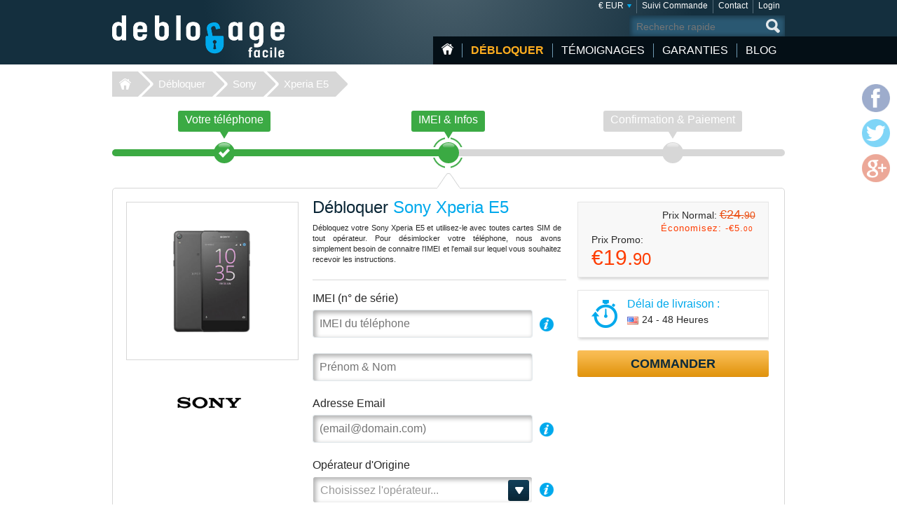

--- FILE ---
content_type: text/html; charset=UTF-8
request_url: https://www.deblocage-facile.com/debloquer/sony/xperia-e5/?setCurrency=EUR
body_size: 9052
content:
<!DOCTYPE html>
<html lang="fr">
<head>
<title>Débloquer Sony Xperia E5 | Comment Débloquer un Sony Xperia E5</title>
<meta charset="utf-8">
<meta name="viewport" content="width=device-width, initial-scale=1.0"/>
<meta name="description" content="Déblocage Sony Xperia E5 à distance. Débloquer votre mobile & Utilisez la carte SIM que vous voulez"/>
<meta name="keywords" content="deblocage Sony Xperia E5,debloquer,desimlocker,deverrouiller,telephone,code,gsm,operateur,mobile,imei,sfr,orange,bouygues,désimlockage,portable"/>
<meta name="verify-v1" content="c33yU8WuoGDiNkC2X2/vjk77W2nILChwDusEX0rbULo="/>
<link rel="canonical" href="https://www.deblocage-facile.com/debloquer/sony/xperia-e5/"/>
<link href="/css/min.css" rel="stylesheet" type="text/css" media="all"/>
<link rel="stylesheet" href="/css/jquery.fancybox.min.css">
<link rel="shortcut icon" href="/favicon.ico" type="image/x-icon"/>
<script src="/js/jquery224.min.js"></script>
<script src="/js/jquery.fancybox.min.js"></script>
<script src="/js/unlock.min.js"></script>
<!--[if lt IE 9]><link rel="stylesheet" media="all" href="/css/ie.css" type="text/css"/><![endif]-->
</head>
<body class="lang-fr"><noscript><meta HTTP-EQUIV="refresh" content="0;url='https://www.deblocage-facile.com/debloquer/sony/xperia-e5/?setCurrency=EUR&amp;PageSpeed=noscript'" /><style><!--table,div,span,font,p{display:none} --></style><div style="display:block">Please click <a href="https://www.deblocage-facile.com/debloquer/sony/xperia-e5/?setCurrency=EUR&amp;PageSpeed=noscript">here</a> if you are not redirected within a few seconds.</div></noscript>
<div id="wrapper">
<header id="header">
<div class="header-holder vcard">
<strong class="logo logo-fr"><a href="https://www.deblocage-facile.com/" class="fn org url" title="Home Déblocage-Facile.com">Déblocage-Facile</a></strong>
<aside class="header-info">
<nav class="add-nav">
<ul>
<li><div>
<a href="#">&euro; EUR</a>
<ul id="currsw">
<li><a href="https://www.deblocage-facile.com/debloquer/sony/xperia-e5/?setCurrency=EUR" id="EUR" title="Déblocage Sony en Euro">&euro; EUR</a></li>
<li><a href="https://www.deblocage-facile.com/debloquer/sony/xperia-e5/?setCurrency=USD" id="USD" title="Déblocage Sony en US Dollar">$ USD</a></li>
<li><a href="https://www.deblocage-facile.com/debloquer/sony/xperia-e5/?setCurrency=GBP" id="GBP" title="Déblocage Sony en British Pound">&pound; GBP</a></li>
<li><a href="https://www.deblocage-facile.com/debloquer/sony/xperia-e5/?setCurrency=CAD" id="CAD" title="Déblocage Sony en Canadian Dollar">$ CAD</a></li>
<li><a href="https://www.deblocage-facile.com/debloquer/sony/xperia-e5/?setCurrency=AUD" id="AUD" title="Déblocage Sony en Australian Dollar">$ AUD</a></li>
</ul>
</div></li>
<li><div><a title="Suivi Commande" href="https://www.deblocage-facile.com/tracking">Suivi Commande</a></div></li>
<li><div><a title="Contact" href="https://www.deblocage-facile.com/support/contact">Contact</a></div></li>
<li><div><a title="Login" href="https://www.deblocage-facile.com/client/login">Login</a></div></li>
</ul>
</nav>
<form method="get" action="/search" id="search" name="search" class="form-search">
<fieldset>
<div class="row">
<input type="submit" value="search">
<div class="text"><input type="search" placeholder="Recherche rapide" name="q" maxlength="30"></div>
</div>
</fieldset>
</form>
<nav id="nav">
<ul>
<li class="home"><a href="https://www.deblocage-facile.com/" title="Accueil">Accueil</a></li>
<li class="item-dropdown active">
<a href="https://www.deblocage-facile.com/debloquer/" title="Débloquer votre Téléphone Portable Maintenant!">Débloquer</a>
<div class="menu-dropdown">
<ul>
<li><a href="https://www.deblocage-facile.com/unlock/icloud-activation">iCloud Premium</a></li>
<li><a href="https://www.deblocage-facile.com/debloquer/apple/">iPhone</a></li>
<li><a href="https://www.deblocage-facile.com/debloquer/samsung/">Samsung</a></li>
<li><a href="https://www.deblocage-facile.com/debloquer/xiaomi/">Xiaomi</a></li>
<li><a href="https://www.deblocage-facile.com/debloquer/huawei/">Huawei</a></li>
<li><a href="https://www.deblocage-facile.com/debloquer/lg/">LG</a></li>
<li><a href="https://www.deblocage-facile.com/debloquer/sony/">Sony</a></li>
<li><a href="https://www.deblocage-facile.com/unlock/icloud-remove-account-europe">iCloud Europe</a></li>
<li><a href="https://www.deblocage-facile.com/debloquer/samsung-usb-unlock-software">Samsung via USB</a></li>
<li><a href="https://www.deblocage-facile.com/debloquer/sony-xperia-unlock-software">Sony via USB</a></li>
<li><a href="https://www.deblocage-facile.com/debloquer/">+ Tous les modèles</a></li>
</ul>
</div>
</li>
<li class="item-dropdown ">
<a href="https://www.deblocage-facile.com/testimonial" title="Clients ayant débloqué leur mobile grâce à Déblocage-Facile">Témoignages</a>
</li>
<li class="item-dropdown ">
<a href="https://www.deblocage-facile.com/guarantee" title="Nos Garanties">Garanties</a>
<div class="menu-dropdown">
<ul>
<li><a href="https://www.deblocage-facile.com/faqs">Faqs</a></li>
</ul>
</div>
</li>
<li class="item-dropdown ">
<a href="https://www.deblocage-facile.com/blog/" title="Blog">Blog</a>
</li>
</ul>
<a href="#" class="opener">
<span>&nbsp;</span>
<span>&nbsp;</span>
<span>&nbsp;</span>
</a>
</nav>
</aside>
</div>
</header>
<nav class="breadcrumbs">
<div>
<ul>
<li><a href="https://www.deblocage-facile.com">Déblocage-Facile</a></li>
<li><a href="https://www.deblocage-facile.com/debloquer/">Débloquer</a></li>
<li><a href="https://www.deblocage-facile.com/debloquer/sony/">Sony</a></li>
<li><a class="active" href="/debloquer/sony/xperia-e5/">Xperia E5</a></li>
</ul>
</div>
</nav>
<div id="main">
<div class="main-holder">
<section class="section-network">
<nav class="network-selection">
<ul class="no-bullet">
<li class="visited">
<div>
<a href="https://www.deblocage-facile.com/debloquer/sony/" title="Choisir le téléphone Sony à désimlocker"> <span class="text">Votre téléphone</span>
<span class="sign">&nbsp;</span>
<span class="step">Étape 1</span>
</a> </div>
</li>
<li class=" active network">
<div>
<a href="https://www.deblocage-facile.com/debloquer/sony/xperia-e5/" title="Déblocage Sony - IMEI &amp; Infos Sony Xperia E5"> <span class="text">IMEI &amp; Infos</span>
<span class="sign">&nbsp;</span>
<span class="step">Étape 2</span>
</a> </div>
</li>
<li class="">
<div>
<span class="text">Confirmation &amp; Paiement</span>
<span class="sign">&nbsp;</span>
<span class="step">Étape 3</span>
</div>
</li>
</ul>
<span class="current-step">
IMEI &amp; Infos </span>
</nav>
<form action="/debloquer/sony/xperia-e5/" class="form-network-selection add custom-elements" id="formImei" method="post">
<input type="hidden" name="step" value="1">
<input type="hidden" id="countryName" name="countryName" value="">
<input type="hidden" id="providerName" name="providerName" value="">
<input type="hidden" id="countryId" name="countryId" value="">
<input type="hidden" id="brandId" name="brandId" value="13">
<input type="hidden" id="brandName" name="brandName" value="Sony">
<input type="hidden" id="modelId" name="modelId" value="15366">
<input type="hidden" id="modelName" name="modelName" value="Xperia E5">
<input name="token" type="hidden" value="61d88251d859ed53e03a0cdaea7820140b634a5a"/>
<div class="boxinfo hide" id="unlockMsg"></div>
<fieldset>
<div class="item-view">
<div class="img-area">
<img src="/picture/big/Sony/Xperia-E5.png" alt="Déblocage Sony Xperia E5, Code pour debloquer Sony Xperia E5" title="Déblocage Sony Xperia E5, Code pour debloquer Sony Xperia E5">
</div>
<ul class="logo-area no-bullet">
<li><a href="https://www.deblocage-facile.com/debloquer/sony/" title="Déblocage Sony"><img src="https://www.deblocage-facile.com/img/make/sony.png" alt="Débloquer Sony, Déblocage Sony" title="Débloquer Sony, Déblocage Sony"></a></li>
</ul>
</div>
<div class="detail">
<div class="form-area">
<div class="head">
<h1>Débloquer <span class="bl">Sony Xperia E5</span></h1>
<h3 id="lockedto" class="hide">Bloqué sur <span class="bl" id="lockedtoname"></span></h3>
<p id="imeip1">Débloquez votre Sony Xperia E5 et utilisez-le avec toutes cartes SIM de tout opérateur. Pour désimlocker votre téléphone, nous avons simplement besoin de connaitre l'IMEI et l'email sur lequel vous souhaitez recevoir les instructions.</p>	</div>
<div class="row help" id="row-imei">
<div class="label-holder">
<label for="imei">IMEI (n° de série)</label>
<div class="help-area">
<a href="javascript:void(0)" class="open">i</a>
<div class="tooltip">
<p>Pour obtenir votre IMEI (n° de série), tapez <span style="font-size:16px">*#06#</span> directement sur le clavier.<br/>
<span style="color: #ffb848; font-weight: bold; font-size:12px;margin-bottom: 5px;">Indiquez uniquement les 15 premiers chiffres.</span></p><br>
<p>l'IMEI se trouve également sur l'etiquette au dos du téléphone, sous la batterie :</p>
<p style="text-align:center;margin-top: 5px"><img src="/images/imei.jpg" width="180" style="border: 1px solid #333333;" alt="Trouver le n°IMEI de son téléphone"/></p>
<p>Cependant, la méthode <b>*#06#</b> est plus sûre (au cas où le téléphone à été réparé/modifié)</p>	</div>
</div>
</div>
<div class="text"><input type="text" placeholder="IMEI du téléphone" id="imei" name="imei" value="" required></div>
</div>
<div class="row" id="row-fullname">
<div class="text"><input type="text" id="fullname" name="fullName" value="" placeholder="Prénom & Nom" required></div>
</div>
<div class="row help" id="row-email">
<div class="label-holder">
<label for="email">Adresse Email</label>
<div class="help-area">
<a href="javascript:void(0)" class="open">i</a>
<div class="tooltip">
<p>Vérifiez bien votre email, celui-ci est utilisé pour toutes correspondances</p>
</div>
</div>
</div>
<div class="email-holder"><input type="email" id="email" name="email" placeholder="(email@domain.com)" required="required" value=""></div>
</div>
<div class="row help" id="row-providerid">
<div class="label-holder">
<label for="providerid">Opérateur d'Origine</label>
<div class="help-area">
<a href="javascript:void(0)" class="open">i</a>
<div class="tooltip">
<p><strong>Important</strong>: Indiquez le Pays et <span class="bold">l'opérateur d'ORIGINE</span> de votre Sony Xperia E5, pas celui que vous souhaitez utiliser.</p>
</div>
</div>
</div>
<div class="select-holder">
<select name="providerId" id="providerid" data-placeholder="Choisissez l'opérateur..." class="chzn">
<option value="" label="carrier"></option><optgroup label='United States (USA)' id='45' slug='usa'>
<option value='352' id='t-mobile'>T-Mobile</option>
<option value='356' id='att'>AT&T</option>
<option value='2638' id='cricket'>Cricket</option>
<option value='2822' id='metropcs'>MetroPCS</option>
<option value='2826' id='boost-mobile'>Boost Mobile</option>
<option value='2837' id='credo-mobile'>CREDO Mobile</option>
</optgroup>
<optgroup label='France' id='49' slug='france'>
<option value='60' id='orange'>Orange</option>
<option value='61' id='sfr'>SFR</option>
<option value='62' id='bouygues-telecom'>Bouygues Telecom</option>
<option value='3007' id='byou'>B&YOU</option>
<option value='3008' id='red-by-sfr'>RED by SFR</option>
<option value='3009' id='sosh'>Sosh</option>
<option value='3006' id='free-mobile'>Free Mobile</option>
<option value='2820' id='virgin-mobile'>Virgin Mobile</option>
</optgroup>
<optgroup label='United Kingdom (UK)' id='116' slug='united-kingdom'>
<option value='247' id='vodafone'>Vodafone</option>
<option value='362' id='3-hutchison'>3 Hutchison</option>
<option value='2241' id='o2'>O2</option>
<option value='2776' id='tesco-mobile'>Tesco Mobile</option>
<option value='2816' id='ee'>EE</option>
</optgroup>
<optgroup label='Canada' id='24' slug='canada'>
<option value='320' id='fido'>Fido</option>
<option value='2441' id='telus'>Telus</option>
<option value='2695' id='bell'>Bell</option>
<option value='2696' id='rogers'>Rogers</option>
<option value='2775' id='videotron'>Videotron</option>
<option value='2779' id='bell-aliant'>Bell Aliant</option>
<option value='2780' id='mobilicity'>Mobilicity</option>
<option value='2781' id='sasktel'>SaskTel</option>
<option value='2817' id='koodo'>Koodo</option>
<option value='2821' id='solo-mobile'>Solo Mobile</option>
</optgroup>
<optgroup label='Ireland' id='69' slug='ireland'>
<option value='109' id='vodafone'>Vodafone</option>
<option value='110' id='o2'>O2</option>
<option value='111' id='meteor'>Meteor</option>
<option value='366' id='3-hutchison'>3 Hutchison</option>
<option value='2806' id='tesco'>Tesco</option>
<option value='2811' id='emobile'>eMobile</option>
</optgroup>
<optgroup label='Austria' id='142' slug='austria'>
<option value='8' id='a1'>A1</option>
<option value='9' id='t-mobile'>T-Mobile</option>
<option value='10' id='orange'>Orange</option>
<option value='294' id='3-hutchison'>3 Hutchison</option>
<option value='2857' id='mobilkom'>Mobilkom</option>
</optgroup>
<optgroup label='Portugal' id='112' slug='portugal'>
<option value='169' id='vodafone'>Vodafone</option>
<option value='171' id='tmn'>TMN</option>
<option value='2953' id='meo'>MEO</option>
</optgroup>
<optgroup label='Switzerland' id='126' slug='switzerland'>
<option value='210' id='sunrise'>Sunrise</option>
</optgroup>
<optgroup label='Spain' id='43' slug='spain'>
<option value='201' id='vodafone'>Vodafone</option>
<option value='202' id='orange'>Orange</option>
<option value='203' id='movistar'>Movistar</option>
<option value='2688' id='yoigo'>Yoigo</option>
</optgroup>
<optgroup label='Denmark' id='35' slug='denmark'>
<option value='45' id='sonofon'>Sonofon</option>
</optgroup>
<optgroup label='Hungary' id='62' slug='hungary'>
<option value='87' id='t-mobile'>T-Mobile</option>
</optgroup>
<optgroup label='Poland' id='109' slug='poland'>
<option value='168' id='orange'>Orange</option>
</optgroup>
<optgroup label='Slovenia' id='121' slug='slovenia'>
<option value='197' id='simobil'>Si.mobil</option>
</optgroup>
<optgroup label='Sweden' id='125' slug='sweden'>
<option value='206' id='telia'>Telia</option>
<option value='348' id='3-hutchison'>3 Hutchison</option>
<option value='2206' id='telenor'>Telenor</option>
<option value='2814' id='tele2'>Tele2</option>
</optgroup>
<optgroup label='Mexico' id='90' slug='mexico'>
<option value='340' id='telcel'>Telcel</option>
<option value='341' id='movistar'>Movistar</option>
<option value='2365' id='nextel'>Nextel</option>
<option value='2805' id='iusacell'>Iusacell</option>
<option value='2823' id='unefon'>Unefon</option>
<option value='2866' id='att'>AT&T</option>
</optgroup>
<optgroup label='Japan' id='73' slug='japan'>
<option value='2908' id='ntt-docomo'>NTT DoCoMo</option>
</optgroup>
</select>
</div>
</div>
<div class="check-row" id="chkbxNoProvider" style="margin-top: -15px;">
<input type="checkbox" name="noProvider" id="noProvider" value="true">
<span><label for="noProvider" style="font-size: 92%;" id="noProviderTxt">opérateur inconnu / non listé</label></span>
</div>
<div class="row help hide" id="row-iphone_barred" style="margin-top: 18px;">
<div class="label-holder">
<label for="iphone_barred">Votre téléphone est-il "<b>BARRÉ</b>" ?</label>
<div class="help-area">
<a href="#iphone_barred" class="open" id="iphone_barred_help" title="iphone_undercontract">i</a>
<div class="tooltip">
<p>Cliquez ici pour obtenir de l'aide sur comment trouver cette info</p>
</div>
</div>
</div>
<div class="radio-holder">
<input type="radio" id="phonebarredyes" name="iphonebarred" value="yes"> Oui &nbsp;&nbsp;&nbsp;
<input type="radio" id="phonebarredno" name="iphonebarred" value="no"> Non </div>
</div>
</div>
<aside class="aside-conformation">
<div class="aside-confirmation__wrapper">
<div class="box price-box add" id="solutionprice">
<div id="promobox" style="display:">
<strong class="sub-title">Prix Normal: <span class="oldprice" id="oldprice">&euro;24.<span class="small">90</span></span></strong>
<span class="promo hidemobile">Économisez: -<span id="discamt">&euro;5.<span class="small">00</span></span></span>
</div>
<span class="sub-title">Prix Promo:</span>
<span id="finalprice"><span class="price">&euro;19.<span class="small">90</span></span></span>
</div>
<div class="box ordor" id="timeframe">
<div class="eta">
<span class="sub-title">Délai de livraison :</span>
<time datetime="2026-01-17"><img class="flag" src="/images/flag/us.png" alt="Délai de livraison US"><span id="eta">24 - 48 Heures</span></time>
</div>
</div>
</div>
<div class="box-order-btn">
<button type="button" class="btn-orng submital" id="confirmBtn">Commander</button>
</div>
<div class="box alert" id="formerror">
<h2>Veuillez corriger les erreurs suivantes</h2>
</div>
</aside>
</div>
</fieldset>
</form>
</section>
<script type="text/javascript" src="/js/jquery.bxslider.min.js"></script> <section class="carriers">
<ul class="no-bullet bxslider">
<li>
<div class="logo-holder">
<label class="label-logo"><a title="Débloquer Sony Xperia E5 par code opérateur Orange" id="60" href="#" class="topcarrier"><img src="https://www.deblocage-facile.com/img/network/orange.png" alt="Débloquer Sony Xperia E5 Orange"></a></label>
</div>
<div class="textbox">
<span class="sub-title"><a title="Code de déblocage Orange Sony Xperia E5" id="60" href="#" class="topcarrier"><span class="price">&euro;19.<span class="small">90</span></span></a></span>
<p><a title="Déblocage Sony Xperia E5 Orange France" id="60" href="#" class="topcarrier"><b>Orange France</b>: Sosh</a></p>
</div>
</li>
<li>
<div class="logo-holder">
<label class="label-logo"><a title="Débloquer Sony Xperia E5 par code opérateur SFR" id="61" href="#" class="topcarrier"><img src="https://www.deblocage-facile.com/img/network/sfr.png" alt="Débloquer Sony Xperia E5 SFR"></a></label>
</div>
<div class="textbox">
<span class="sub-title"><a title="Code de déblocage SFR Sony Xperia E5" id="61" href="#" class="topcarrier"><span class="price">&euro;19.<span class="small">90</span></span></a></span>
<p><a title="Déblocage Sony Xperia E5 SFR France" id="61" href="#" class="topcarrier"><b>SFR</b>: RED, Debitel, LaPoste, Auchan, Leclerc...</a></p>
</div>
</li>
<li>
<div class="logo-holder">
<label class="label-logo"><a title="Débloquer Sony Xperia E5 par code opérateur Bouygues Telecom" id="62" href="#" class="topcarrier"><img src="https://www.deblocage-facile.com/img/network/bouygues-telecom.png" alt="Débloquer Sony Xperia E5 Bouygues Telecom"></a></label>
</div>
<div class="textbox">
<span class="sub-title"><a title="Code de déblocage Bouygues Telecom Sony Xperia E5" id="62" href="#" class="topcarrier"><span class="price">&euro;19.<span class="small">90</span></span></a></span>
<p><a title="Déblocage Sony Xperia E5 Bouygues Telecom France" id="62" href="#" class="topcarrier"><b>Bouygues</b>: B&amp;You, FNAC, M6, Universal...</a></p>
</div>
</li>
<li>
<div class="logo-holder">
<label class="label-logo"><a title="Débloquer par code constructeur Sony" href="#" class="nocarrierbox"><img src="https://www.deblocage-facile.com/img/make/sony.png" alt="Débloquer Sony Xperia E5"></a></label>
</div>
<div class="textbox">
<span class="sub-title"><a title="Déblocage tout opérateur Sony par code constructeur" href="#" class="nocarrierbox"><span class="price">&euro;19.<span class="small">90</span></span></a></span>
<p><a title="Déblocage Sony Xperia E5 Bouygues Telecom France" href="#" class="nocarrierbox">Déblocage TOUT opérateur <strong>code Constructeur</strong> </a></p>
</div>
</li>
</ul>
</section>
<script type="text/javascript">$(document).ready(function(){$('.bxslider').bxSlider({slideWidth:182,minSlides:3,maxSlides:4,moveSlides:1,slideMargin:10});});</script>
<section class="postarea">
<div class="post-holder bxslider-height-auto">
<h3>C'est vous qui le dites: Nous sommes doués !</h3>
<div class="post-wrapper bxslider1">
<article class="post hreview">
<div class="box">
<header class="head">
<div class="area">
<div class="area-title">
<strong class="title reviewer vcard">Philippe</strong>
<span class="name-phone">
<a href="https://www.deblocage-facile.com/debloquer/sony/xperia-sp/" title="Déblocage Sony"> Sony Xperia SP</a>
</span>
</div>
<span class="locality">Boulogne-billancourt, France</span>
<ul class="rating middle stars" title="5/5">
<li class="active">1</li>
<li class="active">2</li>
<li class="active">3</li>
<li class="active">4</li>
<li class="active">5</li>
</ul>
<div class="date"> <time datetime="08-02" class="dtreviewed">02 Aug.</time></div>
</div>
</header>
<p class="description">G&eacute;nial, avec le code et le mode d'emploi, &ccedil;a marche du premier coup.
Bravo &agrave; ce service rapide et efficace !<br>
</p>
</div>
</article>
<article class="post hreview">
<div class="box">
<header class="head">
<div class="area">
<div class="area-title">
<strong class="title reviewer vcard">Jean</strong>
<span class="name-phone">
<a href="https://www.deblocage-facile.com/debloquer/sony/xperia-z3/" title="Déblocage Sony"> Sony Xperia Z3</a>
</span>
</div>
<span class="locality">Matoury, French Guiana</span>
<ul class="rating middle stars" title="5/5">
<li class="active">1</li>
<li class="active">2</li>
<li class="active">3</li>
<li class="active">4</li>
<li class="active">5</li>
</ul>
<div class="date"> <time datetime="05-27" class="dtreviewed">27 May.</time></div>
</div>
</header>
<p class="description">Tr&egrave;s satisfais de vos services<br>
</p>
</div>
</article>
<article class="post hreview">
<div class="box">
<header class="head">
<div class="area">
<div class="area-title">
<strong class="title reviewer vcard">Hkim</strong>
<span class="name-phone">
<a href="https://www.deblocage-facile.com/debloquer/sony/xperia-z3/" title="Déblocage Sony"> Sony Xperia Z3</a>
</span>
</div>
<span class="locality">Jouy-le-moutier, France</span>
<ul class="rating middle stars" title="5/5">
<li class="active">1</li>
<li class="active">2</li>
<li class="active">3</li>
<li class="active">4</li>
<li class="active">5</li>
</ul>
<div class="date"> <time datetime="04-01" class="dtreviewed">01 Apr.</time></div>
</div>
</header>
<p class="description">Le top pour d&eacute;bloquer mes t&eacute;l&eacute;phones encore merci<br>
</p>
</div>
</article>
</div>
</div>
</section>
<script>jQuery(document).ready(function(){var width=$(window).width();$(window).on('resize',resizeWindow);slider(width);});function resizeWindow(){var width=$(window).width();slider(width);}function slider(width){if($.fn.bxSlider){if(width<=640){if(!window.sldr){window.sldr=$('.bxslider1').bxSlider({slideWidth:'auto',controls:false,nextText:'',prevText:'',auto:false,minSlides:2,speed:500,adaptiveHeight:false});}}else{if(window.sldr){$(window).off('resize');window.sldr.destroySlider();window.sldr=undefined;}}}}</script>
<div id="brand">
<h2>Comment débloquer Sony Xperia E5</h2>
<p>Nous avons simplement besoin du <b>n°IMEI</b> (numéro de série) de votre mobile Sony Xperia E5 et de connaitre <b>l'opérateur d'origine</b>: <i>l'opérateur qui a vendu le téléphone et qui bloque le mobile</i>.
Grace à ces informations, nous allons calculer le code pour <a href="https://www.deblocage-facile.com/debloquer/sony/" title="Comment débloquer un Sony ?">désimlocker votre Sony</a>. Vous recevrez par email le(s) code(s) accompagné des instructions pour saisir le code et valider le déblocage.
C'est ultra simple: si vous savez composer un numéro de téléphone, vous saurez comment entrer le code!<br>
Il n'y a aucun risque pour votre appareil: nous utilisons les memes codes que les opérateurs officiels.
</p>
<h3 class="lite">Code de Désimlockage pour Sony Xperia E5</h3>
<p>Déblocage Facile® est une société établie depuis 2007, spécialiste du déblocage en ligne. Nous avons déjà débloqué plusieurs milliers de mobiles Sony.
Nous vous permettons de libérer votre téléphone de la restriction opérateur. Soyez libre d'utiliser n'importe quelle carte SIM dans votre mobile!<br>
Notre expérience et le volume de portables débloqués à ce jour fait de nous le n°1 du déblocage. Ce n'est pas que du blabla : il suffit de consulter les <u>avis authentiques et certifiés</u>
de nos clients pour constater la qualité de notre service, année après année.
</p>
<h4>Désimlocker Sony Xperia E5 Rapidement</h4>
<b>Rapide, Meilleur Prix Garanti, Simple et Garantie débloqué ou remboursé</b><br>
<p>Nous obtenons votre code directement auprès du fabriquant Sony ou bien de l'opérateur.<br>
Vous recevrez la marche à suivre détaillée, étape par étape pour débloquer votre Sony Xperia E5 ainsi que de l'assistance de notre SAV pour vous accompagner en cas de besoin.
Une fois la procédure accomplie, votre téléphone sera enfin libre de tout opérateur, vous pourrez échanger la carte SIM avec le fournisseur de votre choix quand bon vous semble.
</p>
</div>
<div id="brand">
<h2>Déblocage Sony Xperia E5 avec Déblocage-Facile</h2>
<p>
- Déblocage Officiel, Garanti et Définitif: Nous travaillons en direct avec Sony et les opérateurs<br>
- Pas besoin de fournir de justificatifs sur l'abonnement (ni sur l'ancien propriétaire du téléphone)<br>
- Simple et Efficace: seuls le n° de série et l'opérateur nous suffisent<br>
- Utilisez votre Sony Xperia E5 avec tout opérateur, y compris celui d'origine et à l'étranger<br>
- Faites des économies lors de vos voyages en utilisant une carte sim locale<br>
- N'impacte pas la garantie constructeur de votre Sony (les opérateurs utilisent exactement la même méthode)<br>
- Augmentez la valeur de revente de votre Sony Xperia E5: un téléphone désimlocké se vent plus cher et plus vite<br>
- Tout se fait à distance: restez tranquillement chez vous, nous nous occupons de tout !<br>
- Pas besoin de connaissances "techniques": il suffit d'entrer un simple code pour débloquer votre Sony Xperia E5<br>
- Paiements sécurisés et cryptés par certificats SSL<br>
</p>
</div><div id="brand">
<h2>Vérifiez le nombre de tentatives restantes pour saisir le code sur votre Sony Xperia E5</h2>
<p>Attention: Pour les mobiles Sony, le nombre d'essais est limité à 5 (parfois 10) tentatives. Si vous entrez 5 fois un code faux, votre Sony Xperia E5 sera définitivement bloqué et n'acceptera plus aucun code, même bon!
Soyez donc vigilent surtout si vous n'êtes pas le premier propriétaire du téléphone: <strong>vérifiez ce point avant de commander</strong>!</p>
<ol>
<li> Ouvrez le clavier numérique comme pour faire un appel</li>
<li> Tapez cette combinaison: *#*#7378423#*#*</li>
<li> Un menu SIMLOCK apparait : Aller dans "Service Info" > "SIM Lock"</li>
<li> Chercher la ligne qui contient "<b>Network</b>"</li>
<li> La ligne ressemble à cela: <b>[X] Network 5</b></li>
</ol>
<h3>IMPORTANT: Si le chiffre à la fin de cette ligne est égal à 0 (zéro) cela veut dire que toutes les tentatives ont été utilisées et vous ne pourrez pas entrer nos code, vous obtiendrez un message du genre <b>IMPOSSIBLE DE DEBLOQUER RESEAU</b>.</h3>
</div><section class="postarea"><a title="Lire tous les témoignages et opinion sur comment désimlocker un Sony Xperia E5" href="https://www.deblocage-facile.com/testimonial/sony/" class="btn-more">Plus de 8500 témoignages à ce jour, cliquez ici pour consulter tous les témoignages de clients ayant débloqué leur Sony Xperia E5</a></section> <div class="payment-brand">
<img src="/images/img_payment_order.png" alt="payment-brand">
</div>
</div>
</div>
<script>$(document).ready(function(){$('#confirmBtn').click(function(){$('#formImei').submit();return true;});$('#cpn-switch').click(function(){$('#field-coupon, #field-coupon-ask').toggle();return false;});$('#fixerr').click(function(){$('#apperr').toggle();return false;});$('a[class=nocarrierbox]').click(function(e){e.preventDefault();$('#noProvider').prop('checked',true).change();$('.chk-area').addClass('chk-checked');return false;});$('a[class=topcarrier]').click(function(e){e.preventDefault();if($('#noProvider').prop('checked')==true){$('.chk-area').removeClass('chk-checked');$('#noProvider').prop('checked',false);$("#cdmaapp:visible").fadeOut(100);}$('#providerid').prop('disabled',false).val($.attr(this,'id')).trigger("chosen:updated").change();return false;});});$(".chzn").chosen({width:"100%",no_results_text:"Oups.. Aucun résultat pour",disable_search_threshold:7,inherit_select_classes:true,search_contains:true});</script>
<footer id="footer">
<div class="footer-holder">
<strong class="logo logo-fr"><a href="https://www.deblocage-facile.com">Déblocage-Facile.com</a></strong>
<div class="footer-info">
<div class="help-line">
<h3>Une question ou besoin d'aide ?</h3>
<div class="footer-info__wrapper">
<div>
<a href="/support/contact">Contactez nous</a><br>
<a href="/conditions">Conditions Générales</a><br>
<a href="https://www.deblocage-facile.com/blog/privacy">Confidentialité</a><br>
<a href="https://www.deblocage-facile.com/sitemap">Plan du site</a><br>
</div>
<img src="/images/logo-verified.png" class="mcafee mcafee-fr" alt="VeriSign Secured">
</div>
</div>
<nav class="navarea">
<div class="nav prem">
<h3>TOP déblocage par Marque </h3>
<ul>
<li><a title="Débloquer Apple" href="https://www.deblocage-facile.com/debloquer/apple/">Déblocage Apple</a></li>
<li><a title="Débloquer Samsung" href="https://www.deblocage-facile.com/debloquer/samsung/">Déblocage Samsung</a></li>
<li><a title="Débloquer Motorola" href="https://www.deblocage-facile.com/debloquer/motorola/">Déblocage Motorola</a></li>
<li><a title="Débloquer Nokia" href="https://www.deblocage-facile.com/debloquer/nokia/">Déblocage Nokia</a></li>
<li><a title="Débloquer Alcatel" href="https://www.deblocage-facile.com/debloquer/alcatel/">Déblocage Alcatel</a></li>
<li><a title="Débloquer Huawei" href="https://www.deblocage-facile.com/debloquer/huawei/">Déblocage Huawei</a></li>
<li><a title="Débloquer LG" href="https://www.deblocage-facile.com/debloquer/lg/">Déblocage LG</a></li>
<li><a title="Débloquer ZTE" href="https://www.deblocage-facile.com/debloquer/zte/">Déblocage ZTE</a></li>
</ul>
</div>
<div class="nav" id="foot-carrier">
<h3>TOP déblocage par Opérateur </h3>
<ul>
<li>Déblocage Orange France</li>
<li>Déblocage SFR</li>
<li>Déblocage Bouygues Telecom</li>
<li>Déblocage AT&amp;T USA</li>
<li>Déblocage T-Mobile</li>
<li>Déblocage Fido Canada</li>
<li>Déblocage Vodafone</li>
<li>Déblocage Orange UK</li>
<li>Déblocage O2 & Tesco UK</li>
</ul>
</div>
<div class="nav last">
<h3>TOP déblocage par Téléphone </h3>
<ul>
<li><a title="Débloquer Apple iPhone 12 Pro Max" href="https://www.deblocage-facile.com/debloquer/apple/iphone-12-pro-max/">Apple iPhone 12 Pro Max</a></li>
<li><a title="Débloquer Samsung Galaxy A03s" href="https://www.deblocage-facile.com/debloquer/samsung/galaxy-a03s/">Samsung Galaxy A03s</a></li>
<li><a title="Débloquer Apple iPhone 6" href="https://www.deblocage-facile.com/debloquer/apple/iphone-6/">Apple iPhone 6</a></li>
<li><a title="Débloquer Apple iPhone 7 Plus" href="https://www.deblocage-facile.com/debloquer/apple/iphone-7-plus/">Apple iPhone 7 Plus</a></li>
<li><a title="Débloquer Apple iPhone X" href="https://www.deblocage-facile.com/debloquer/apple/iphone-x/">Apple iPhone X</a></li>
<li><a title="Débloquer Motorola Moto G 5G" href="https://www.deblocage-facile.com/debloquer/motorola/moto-g-5g/">Motorola Moto G 5G</a></li>
<li><a title="Débloquer Apple iPhone 11" href="https://www.deblocage-facile.com/debloquer/apple/iphone-11/">Apple iPhone 11</a></li>
<li><a title="Débloquer Apple iPhone" href="https://www.deblocage-facile.com/debloquer/apple/iphone/">Apple iPhone</a></li>
</ul>
</div>
</nav>
</div>
</div>
<div class="social-info">
<ul class="social-networks">
<li class="facebook"><a href="https://www.facebook.com/DeblocageFacile" target="_blank">facebook</a></li>
<li class="twitter"><a href="#">twitter</a></li>
<li class="google-plus"><a href="https://plus.google.com/+Deblocagefacilecom" target="_blank">google-plus</a></li>
</ul>
<p>Copyright &copy; 2007-2026 <a href="https://www.deblocage-facile.com">Déblocage-Facile</a> | Unlock Network Ltd</p>
</div>
</footer>
<ul class="social-networks color-icons">
<li class="facebook"><a href="https://www.facebook.com/DeblocageFacile" target="_blank">facebook</a></li>
<li class="twitter"><a href="#">twitter</a></li>
<li class="google-plus"><a href="https://plus.google.com/+Deblocagefacilecom" target="_blank">google-plus</a></li>
</ul>
</div>
</body>
</html>